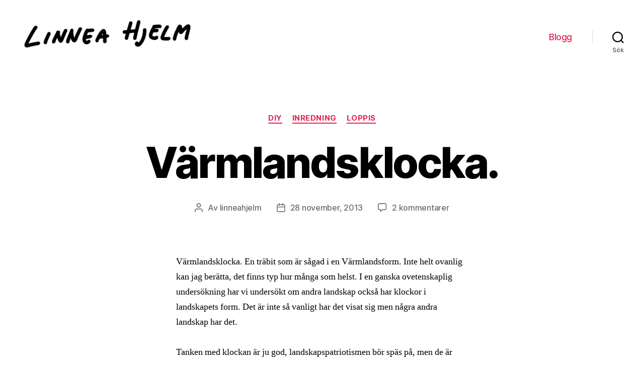

--- FILE ---
content_type: text/html; charset=UTF-8
request_url: https://www.linneahjelm.com/varmlandsklocka/
body_size: 14552
content:
<!DOCTYPE html>

<html class="no-js" lang="sv-SE">

	<head>

		<meta charset="UTF-8">
		<meta name="viewport" content="width=device-width, initial-scale=1.0" >

		<link rel="profile" href="https://gmpg.org/xfn/11">

		<title>Värmlandsklocka. &#8211; linneahjelm.com</title>
<meta name='robots' content='max-image-preview:large' />
	<style>img:is([sizes="auto" i], [sizes^="auto," i]) { contain-intrinsic-size: 3000px 1500px }</style>
	<link rel="alternate" type="application/rss+xml" title="linneahjelm.com &raquo; Webbflöde" href="https://www.linneahjelm.com/feed/" />
<link rel="alternate" type="application/rss+xml" title="linneahjelm.com &raquo; Kommentarsflöde" href="https://www.linneahjelm.com/comments/feed/" />
<link rel="alternate" type="application/rss+xml" title="linneahjelm.com &raquo; Kommentarsflöde för Värmlandsklocka." href="https://www.linneahjelm.com/varmlandsklocka/feed/" />
<script>
window._wpemojiSettings = {"baseUrl":"https:\/\/s.w.org\/images\/core\/emoji\/16.0.1\/72x72\/","ext":".png","svgUrl":"https:\/\/s.w.org\/images\/core\/emoji\/16.0.1\/svg\/","svgExt":".svg","source":{"concatemoji":"https:\/\/www.linneahjelm.com\/wp-includes\/js\/wp-emoji-release.min.js?ver=ad060eb4b8fa323316f6f7baa6d86793"}};
/*! This file is auto-generated */
!function(s,n){var o,i,e;function c(e){try{var t={supportTests:e,timestamp:(new Date).valueOf()};sessionStorage.setItem(o,JSON.stringify(t))}catch(e){}}function p(e,t,n){e.clearRect(0,0,e.canvas.width,e.canvas.height),e.fillText(t,0,0);var t=new Uint32Array(e.getImageData(0,0,e.canvas.width,e.canvas.height).data),a=(e.clearRect(0,0,e.canvas.width,e.canvas.height),e.fillText(n,0,0),new Uint32Array(e.getImageData(0,0,e.canvas.width,e.canvas.height).data));return t.every(function(e,t){return e===a[t]})}function u(e,t){e.clearRect(0,0,e.canvas.width,e.canvas.height),e.fillText(t,0,0);for(var n=e.getImageData(16,16,1,1),a=0;a<n.data.length;a++)if(0!==n.data[a])return!1;return!0}function f(e,t,n,a){switch(t){case"flag":return n(e,"\ud83c\udff3\ufe0f\u200d\u26a7\ufe0f","\ud83c\udff3\ufe0f\u200b\u26a7\ufe0f")?!1:!n(e,"\ud83c\udde8\ud83c\uddf6","\ud83c\udde8\u200b\ud83c\uddf6")&&!n(e,"\ud83c\udff4\udb40\udc67\udb40\udc62\udb40\udc65\udb40\udc6e\udb40\udc67\udb40\udc7f","\ud83c\udff4\u200b\udb40\udc67\u200b\udb40\udc62\u200b\udb40\udc65\u200b\udb40\udc6e\u200b\udb40\udc67\u200b\udb40\udc7f");case"emoji":return!a(e,"\ud83e\udedf")}return!1}function g(e,t,n,a){var r="undefined"!=typeof WorkerGlobalScope&&self instanceof WorkerGlobalScope?new OffscreenCanvas(300,150):s.createElement("canvas"),o=r.getContext("2d",{willReadFrequently:!0}),i=(o.textBaseline="top",o.font="600 32px Arial",{});return e.forEach(function(e){i[e]=t(o,e,n,a)}),i}function t(e){var t=s.createElement("script");t.src=e,t.defer=!0,s.head.appendChild(t)}"undefined"!=typeof Promise&&(o="wpEmojiSettingsSupports",i=["flag","emoji"],n.supports={everything:!0,everythingExceptFlag:!0},e=new Promise(function(e){s.addEventListener("DOMContentLoaded",e,{once:!0})}),new Promise(function(t){var n=function(){try{var e=JSON.parse(sessionStorage.getItem(o));if("object"==typeof e&&"number"==typeof e.timestamp&&(new Date).valueOf()<e.timestamp+604800&&"object"==typeof e.supportTests)return e.supportTests}catch(e){}return null}();if(!n){if("undefined"!=typeof Worker&&"undefined"!=typeof OffscreenCanvas&&"undefined"!=typeof URL&&URL.createObjectURL&&"undefined"!=typeof Blob)try{var e="postMessage("+g.toString()+"("+[JSON.stringify(i),f.toString(),p.toString(),u.toString()].join(",")+"));",a=new Blob([e],{type:"text/javascript"}),r=new Worker(URL.createObjectURL(a),{name:"wpTestEmojiSupports"});return void(r.onmessage=function(e){c(n=e.data),r.terminate(),t(n)})}catch(e){}c(n=g(i,f,p,u))}t(n)}).then(function(e){for(var t in e)n.supports[t]=e[t],n.supports.everything=n.supports.everything&&n.supports[t],"flag"!==t&&(n.supports.everythingExceptFlag=n.supports.everythingExceptFlag&&n.supports[t]);n.supports.everythingExceptFlag=n.supports.everythingExceptFlag&&!n.supports.flag,n.DOMReady=!1,n.readyCallback=function(){n.DOMReady=!0}}).then(function(){return e}).then(function(){var e;n.supports.everything||(n.readyCallback(),(e=n.source||{}).concatemoji?t(e.concatemoji):e.wpemoji&&e.twemoji&&(t(e.twemoji),t(e.wpemoji)))}))}((window,document),window._wpemojiSettings);
</script>
<link rel='stylesheet' id='sbi_styles-css' href='https://usercontent.one/wp/www.linneahjelm.com/wp-content/plugins/instagram-feed/css/sbi-styles.min.css?ver=6.9.1' media='all' />
<style id='wp-emoji-styles-inline-css'>

	img.wp-smiley, img.emoji {
		display: inline !important;
		border: none !important;
		box-shadow: none !important;
		height: 1em !important;
		width: 1em !important;
		margin: 0 0.07em !important;
		vertical-align: -0.1em !important;
		background: none !important;
		padding: 0 !important;
	}
</style>
<link rel='stylesheet' id='wp-block-library-css' href='https://www.linneahjelm.com/wp-includes/css/dist/block-library/style.min.css?ver=ad060eb4b8fa323316f6f7baa6d86793' media='all' />
<style id='classic-theme-styles-inline-css'>
/*! This file is auto-generated */
.wp-block-button__link{color:#fff;background-color:#32373c;border-radius:9999px;box-shadow:none;text-decoration:none;padding:calc(.667em + 2px) calc(1.333em + 2px);font-size:1.125em}.wp-block-file__button{background:#32373c;color:#fff;text-decoration:none}
</style>
<link rel='stylesheet' id='visual-portfolio-block-filter-by-category-css' href='https://usercontent.one/wp/www.linneahjelm.com/wp-content/plugins/visual-portfolio/build/gutenberg/blocks/filter-by-category/style.css?ver=1754221526' media='all' />
<link rel='stylesheet' id='visual-portfolio-block-pagination-css' href='https://usercontent.one/wp/www.linneahjelm.com/wp-content/plugins/visual-portfolio/build/gutenberg/blocks/pagination/style.css?ver=1754221526' media='all' />
<link rel='stylesheet' id='visual-portfolio-block-sort-css' href='https://usercontent.one/wp/www.linneahjelm.com/wp-content/plugins/visual-portfolio/build/gutenberg/blocks/sort/style.css?ver=1754221526' media='all' />
<style id='global-styles-inline-css'>
:root{--wp--preset--aspect-ratio--square: 1;--wp--preset--aspect-ratio--4-3: 4/3;--wp--preset--aspect-ratio--3-4: 3/4;--wp--preset--aspect-ratio--3-2: 3/2;--wp--preset--aspect-ratio--2-3: 2/3;--wp--preset--aspect-ratio--16-9: 16/9;--wp--preset--aspect-ratio--9-16: 9/16;--wp--preset--color--black: #000000;--wp--preset--color--cyan-bluish-gray: #abb8c3;--wp--preset--color--white: #ffffff;--wp--preset--color--pale-pink: #f78da7;--wp--preset--color--vivid-red: #cf2e2e;--wp--preset--color--luminous-vivid-orange: #ff6900;--wp--preset--color--luminous-vivid-amber: #fcb900;--wp--preset--color--light-green-cyan: #7bdcb5;--wp--preset--color--vivid-green-cyan: #00d084;--wp--preset--color--pale-cyan-blue: #8ed1fc;--wp--preset--color--vivid-cyan-blue: #0693e3;--wp--preset--color--vivid-purple: #9b51e0;--wp--preset--color--accent: #e22658;--wp--preset--color--primary: #000000;--wp--preset--color--secondary: #6d6d6d;--wp--preset--color--subtle-background: #dbdbdb;--wp--preset--color--background: #ffffff;--wp--preset--gradient--vivid-cyan-blue-to-vivid-purple: linear-gradient(135deg,rgba(6,147,227,1) 0%,rgb(155,81,224) 100%);--wp--preset--gradient--light-green-cyan-to-vivid-green-cyan: linear-gradient(135deg,rgb(122,220,180) 0%,rgb(0,208,130) 100%);--wp--preset--gradient--luminous-vivid-amber-to-luminous-vivid-orange: linear-gradient(135deg,rgba(252,185,0,1) 0%,rgba(255,105,0,1) 100%);--wp--preset--gradient--luminous-vivid-orange-to-vivid-red: linear-gradient(135deg,rgba(255,105,0,1) 0%,rgb(207,46,46) 100%);--wp--preset--gradient--very-light-gray-to-cyan-bluish-gray: linear-gradient(135deg,rgb(238,238,238) 0%,rgb(169,184,195) 100%);--wp--preset--gradient--cool-to-warm-spectrum: linear-gradient(135deg,rgb(74,234,220) 0%,rgb(151,120,209) 20%,rgb(207,42,186) 40%,rgb(238,44,130) 60%,rgb(251,105,98) 80%,rgb(254,248,76) 100%);--wp--preset--gradient--blush-light-purple: linear-gradient(135deg,rgb(255,206,236) 0%,rgb(152,150,240) 100%);--wp--preset--gradient--blush-bordeaux: linear-gradient(135deg,rgb(254,205,165) 0%,rgb(254,45,45) 50%,rgb(107,0,62) 100%);--wp--preset--gradient--luminous-dusk: linear-gradient(135deg,rgb(255,203,112) 0%,rgb(199,81,192) 50%,rgb(65,88,208) 100%);--wp--preset--gradient--pale-ocean: linear-gradient(135deg,rgb(255,245,203) 0%,rgb(182,227,212) 50%,rgb(51,167,181) 100%);--wp--preset--gradient--electric-grass: linear-gradient(135deg,rgb(202,248,128) 0%,rgb(113,206,126) 100%);--wp--preset--gradient--midnight: linear-gradient(135deg,rgb(2,3,129) 0%,rgb(40,116,252) 100%);--wp--preset--font-size--small: 18px;--wp--preset--font-size--medium: 20px;--wp--preset--font-size--large: 26.25px;--wp--preset--font-size--x-large: 42px;--wp--preset--font-size--normal: 21px;--wp--preset--font-size--larger: 32px;--wp--preset--spacing--20: 0.44rem;--wp--preset--spacing--30: 0.67rem;--wp--preset--spacing--40: 1rem;--wp--preset--spacing--50: 1.5rem;--wp--preset--spacing--60: 2.25rem;--wp--preset--spacing--70: 3.38rem;--wp--preset--spacing--80: 5.06rem;--wp--preset--shadow--natural: 6px 6px 9px rgba(0, 0, 0, 0.2);--wp--preset--shadow--deep: 12px 12px 50px rgba(0, 0, 0, 0.4);--wp--preset--shadow--sharp: 6px 6px 0px rgba(0, 0, 0, 0.2);--wp--preset--shadow--outlined: 6px 6px 0px -3px rgba(255, 255, 255, 1), 6px 6px rgba(0, 0, 0, 1);--wp--preset--shadow--crisp: 6px 6px 0px rgba(0, 0, 0, 1);}:where(.is-layout-flex){gap: 0.5em;}:where(.is-layout-grid){gap: 0.5em;}body .is-layout-flex{display: flex;}.is-layout-flex{flex-wrap: wrap;align-items: center;}.is-layout-flex > :is(*, div){margin: 0;}body .is-layout-grid{display: grid;}.is-layout-grid > :is(*, div){margin: 0;}:where(.wp-block-columns.is-layout-flex){gap: 2em;}:where(.wp-block-columns.is-layout-grid){gap: 2em;}:where(.wp-block-post-template.is-layout-flex){gap: 1.25em;}:where(.wp-block-post-template.is-layout-grid){gap: 1.25em;}.has-black-color{color: var(--wp--preset--color--black) !important;}.has-cyan-bluish-gray-color{color: var(--wp--preset--color--cyan-bluish-gray) !important;}.has-white-color{color: var(--wp--preset--color--white) !important;}.has-pale-pink-color{color: var(--wp--preset--color--pale-pink) !important;}.has-vivid-red-color{color: var(--wp--preset--color--vivid-red) !important;}.has-luminous-vivid-orange-color{color: var(--wp--preset--color--luminous-vivid-orange) !important;}.has-luminous-vivid-amber-color{color: var(--wp--preset--color--luminous-vivid-amber) !important;}.has-light-green-cyan-color{color: var(--wp--preset--color--light-green-cyan) !important;}.has-vivid-green-cyan-color{color: var(--wp--preset--color--vivid-green-cyan) !important;}.has-pale-cyan-blue-color{color: var(--wp--preset--color--pale-cyan-blue) !important;}.has-vivid-cyan-blue-color{color: var(--wp--preset--color--vivid-cyan-blue) !important;}.has-vivid-purple-color{color: var(--wp--preset--color--vivid-purple) !important;}.has-black-background-color{background-color: var(--wp--preset--color--black) !important;}.has-cyan-bluish-gray-background-color{background-color: var(--wp--preset--color--cyan-bluish-gray) !important;}.has-white-background-color{background-color: var(--wp--preset--color--white) !important;}.has-pale-pink-background-color{background-color: var(--wp--preset--color--pale-pink) !important;}.has-vivid-red-background-color{background-color: var(--wp--preset--color--vivid-red) !important;}.has-luminous-vivid-orange-background-color{background-color: var(--wp--preset--color--luminous-vivid-orange) !important;}.has-luminous-vivid-amber-background-color{background-color: var(--wp--preset--color--luminous-vivid-amber) !important;}.has-light-green-cyan-background-color{background-color: var(--wp--preset--color--light-green-cyan) !important;}.has-vivid-green-cyan-background-color{background-color: var(--wp--preset--color--vivid-green-cyan) !important;}.has-pale-cyan-blue-background-color{background-color: var(--wp--preset--color--pale-cyan-blue) !important;}.has-vivid-cyan-blue-background-color{background-color: var(--wp--preset--color--vivid-cyan-blue) !important;}.has-vivid-purple-background-color{background-color: var(--wp--preset--color--vivid-purple) !important;}.has-black-border-color{border-color: var(--wp--preset--color--black) !important;}.has-cyan-bluish-gray-border-color{border-color: var(--wp--preset--color--cyan-bluish-gray) !important;}.has-white-border-color{border-color: var(--wp--preset--color--white) !important;}.has-pale-pink-border-color{border-color: var(--wp--preset--color--pale-pink) !important;}.has-vivid-red-border-color{border-color: var(--wp--preset--color--vivid-red) !important;}.has-luminous-vivid-orange-border-color{border-color: var(--wp--preset--color--luminous-vivid-orange) !important;}.has-luminous-vivid-amber-border-color{border-color: var(--wp--preset--color--luminous-vivid-amber) !important;}.has-light-green-cyan-border-color{border-color: var(--wp--preset--color--light-green-cyan) !important;}.has-vivid-green-cyan-border-color{border-color: var(--wp--preset--color--vivid-green-cyan) !important;}.has-pale-cyan-blue-border-color{border-color: var(--wp--preset--color--pale-cyan-blue) !important;}.has-vivid-cyan-blue-border-color{border-color: var(--wp--preset--color--vivid-cyan-blue) !important;}.has-vivid-purple-border-color{border-color: var(--wp--preset--color--vivid-purple) !important;}.has-vivid-cyan-blue-to-vivid-purple-gradient-background{background: var(--wp--preset--gradient--vivid-cyan-blue-to-vivid-purple) !important;}.has-light-green-cyan-to-vivid-green-cyan-gradient-background{background: var(--wp--preset--gradient--light-green-cyan-to-vivid-green-cyan) !important;}.has-luminous-vivid-amber-to-luminous-vivid-orange-gradient-background{background: var(--wp--preset--gradient--luminous-vivid-amber-to-luminous-vivid-orange) !important;}.has-luminous-vivid-orange-to-vivid-red-gradient-background{background: var(--wp--preset--gradient--luminous-vivid-orange-to-vivid-red) !important;}.has-very-light-gray-to-cyan-bluish-gray-gradient-background{background: var(--wp--preset--gradient--very-light-gray-to-cyan-bluish-gray) !important;}.has-cool-to-warm-spectrum-gradient-background{background: var(--wp--preset--gradient--cool-to-warm-spectrum) !important;}.has-blush-light-purple-gradient-background{background: var(--wp--preset--gradient--blush-light-purple) !important;}.has-blush-bordeaux-gradient-background{background: var(--wp--preset--gradient--blush-bordeaux) !important;}.has-luminous-dusk-gradient-background{background: var(--wp--preset--gradient--luminous-dusk) !important;}.has-pale-ocean-gradient-background{background: var(--wp--preset--gradient--pale-ocean) !important;}.has-electric-grass-gradient-background{background: var(--wp--preset--gradient--electric-grass) !important;}.has-midnight-gradient-background{background: var(--wp--preset--gradient--midnight) !important;}.has-small-font-size{font-size: var(--wp--preset--font-size--small) !important;}.has-medium-font-size{font-size: var(--wp--preset--font-size--medium) !important;}.has-large-font-size{font-size: var(--wp--preset--font-size--large) !important;}.has-x-large-font-size{font-size: var(--wp--preset--font-size--x-large) !important;}
:where(.wp-block-post-template.is-layout-flex){gap: 1.25em;}:where(.wp-block-post-template.is-layout-grid){gap: 1.25em;}
:where(.wp-block-columns.is-layout-flex){gap: 2em;}:where(.wp-block-columns.is-layout-grid){gap: 2em;}
:root :where(.wp-block-pullquote){font-size: 1.5em;line-height: 1.6;}
:where(.wp-block-visual-portfolio-loop.is-layout-flex){gap: 1.25em;}:where(.wp-block-visual-portfolio-loop.is-layout-grid){gap: 1.25em;}
</style>
<link rel='stylesheet' id='vpf-twentytwenty-css' href='https://usercontent.one/wp/www.linneahjelm.com/wp-content/plugins/visual-portfolio/build/assets/css/theme-twentytwenty.css?ver=1754221526' media='all' />
<link rel='stylesheet' id='twentytwenty-style-css' href='https://usercontent.one/wp/www.linneahjelm.com/wp-content/themes/twentytwenty/style.css?ver=1.6' media='all' />
<style id='twentytwenty-style-inline-css'>
.color-accent,.color-accent-hover:hover,.color-accent-hover:focus,:root .has-accent-color,.has-drop-cap:not(:focus):first-letter,.wp-block-button.is-style-outline,a { color: #e22658; }blockquote,.border-color-accent,.border-color-accent-hover:hover,.border-color-accent-hover:focus { border-color: #e22658; }button,.button,.faux-button,.wp-block-button__link,.wp-block-file .wp-block-file__button,input[type="button"],input[type="reset"],input[type="submit"],.bg-accent,.bg-accent-hover:hover,.bg-accent-hover:focus,:root .has-accent-background-color,.comment-reply-link { background-color: #e22658; }.fill-children-accent,.fill-children-accent * { fill: #e22658; }:root .has-background-color,button,.button,.faux-button,.wp-block-button__link,.wp-block-file__button,input[type="button"],input[type="reset"],input[type="submit"],.wp-block-button,.comment-reply-link,.has-background.has-primary-background-color:not(.has-text-color),.has-background.has-primary-background-color *:not(.has-text-color),.has-background.has-accent-background-color:not(.has-text-color),.has-background.has-accent-background-color *:not(.has-text-color) { color: #ffffff; }:root .has-background-background-color { background-color: #ffffff; }body,.entry-title a,:root .has-primary-color { color: #000000; }:root .has-primary-background-color { background-color: #000000; }cite,figcaption,.wp-caption-text,.post-meta,.entry-content .wp-block-archives li,.entry-content .wp-block-categories li,.entry-content .wp-block-latest-posts li,.wp-block-latest-comments__comment-date,.wp-block-latest-posts__post-date,.wp-block-embed figcaption,.wp-block-image figcaption,.wp-block-pullquote cite,.comment-metadata,.comment-respond .comment-notes,.comment-respond .logged-in-as,.pagination .dots,.entry-content hr:not(.has-background),hr.styled-separator,:root .has-secondary-color { color: #6d6d6d; }:root .has-secondary-background-color { background-color: #6d6d6d; }pre,fieldset,input,textarea,table,table *,hr { border-color: #dbdbdb; }caption,code,code,kbd,samp,.wp-block-table.is-style-stripes tbody tr:nth-child(odd),:root .has-subtle-background-background-color { background-color: #dbdbdb; }.wp-block-table.is-style-stripes { border-bottom-color: #dbdbdb; }.wp-block-latest-posts.is-grid li { border-top-color: #dbdbdb; }:root .has-subtle-background-color { color: #dbdbdb; }body:not(.overlay-header) .primary-menu > li > a,body:not(.overlay-header) .primary-menu > li > .icon,.modal-menu a,.footer-menu a, .footer-widgets a,#site-footer .wp-block-button.is-style-outline,.wp-block-pullquote:before,.singular:not(.overlay-header) .entry-header a,.archive-header a,.header-footer-group .color-accent,.header-footer-group .color-accent-hover:hover { color: #e22658; }.social-icons a,#site-footer button:not(.toggle),#site-footer .button,#site-footer .faux-button,#site-footer .wp-block-button__link,#site-footer .wp-block-file__button,#site-footer input[type="button"],#site-footer input[type="reset"],#site-footer input[type="submit"] { background-color: #e22658; }.social-icons a,body:not(.overlay-header) .primary-menu ul,.header-footer-group button,.header-footer-group .button,.header-footer-group .faux-button,.header-footer-group .wp-block-button:not(.is-style-outline) .wp-block-button__link,.header-footer-group .wp-block-file__button,.header-footer-group input[type="button"],.header-footer-group input[type="reset"],.header-footer-group input[type="submit"] { color: #ffffff; }#site-header,.footer-nav-widgets-wrapper,#site-footer,.menu-modal,.menu-modal-inner,.search-modal-inner,.archive-header,.singular .entry-header,.singular .featured-media:before,.wp-block-pullquote:before { background-color: #ffffff; }.header-footer-group,body:not(.overlay-header) #site-header .toggle,.menu-modal .toggle { color: #000000; }body:not(.overlay-header) .primary-menu ul { background-color: #000000; }body:not(.overlay-header) .primary-menu > li > ul:after { border-bottom-color: #000000; }body:not(.overlay-header) .primary-menu ul ul:after { border-left-color: #000000; }.site-description,body:not(.overlay-header) .toggle-inner .toggle-text,.widget .post-date,.widget .rss-date,.widget_archive li,.widget_categories li,.widget cite,.widget_pages li,.widget_meta li,.widget_nav_menu li,.powered-by-wordpress,.to-the-top,.singular .entry-header .post-meta,.singular:not(.overlay-header) .entry-header .post-meta a { color: #6d6d6d; }.header-footer-group pre,.header-footer-group fieldset,.header-footer-group input,.header-footer-group textarea,.header-footer-group table,.header-footer-group table *,.footer-nav-widgets-wrapper,#site-footer,.menu-modal nav *,.footer-widgets-outer-wrapper,.footer-top { border-color: #dbdbdb; }.header-footer-group table caption,body:not(.overlay-header) .header-inner .toggle-wrapper::before { background-color: #dbdbdb; }
</style>
<link rel='stylesheet' id='twentytwenty-print-style-css' href='https://usercontent.one/wp/www.linneahjelm.com/wp-content/themes/twentytwenty/print.css?ver=1.6' media='print' />
<script src="https://usercontent.one/wp/www.linneahjelm.com/wp-content/themes/twentytwenty/assets/js/index.js?ver=1.6" id="twentytwenty-js-js" async></script>
<link rel="https://api.w.org/" href="https://www.linneahjelm.com/wp-json/" /><link rel="alternate" title="JSON" type="application/json" href="https://www.linneahjelm.com/wp-json/wp/v2/posts/53" /><link rel="EditURI" type="application/rsd+xml" title="RSD" href="https://www.linneahjelm.com/xmlrpc.php?rsd" />
<link rel="canonical" href="https://www.linneahjelm.com/varmlandsklocka/" />
<link rel="alternate" title="oEmbed (JSON)" type="application/json+oembed" href="https://www.linneahjelm.com/wp-json/oembed/1.0/embed?url=https%3A%2F%2Fwww.linneahjelm.com%2Fvarmlandsklocka%2F" />
<link rel="alternate" title="oEmbed (XML)" type="text/xml+oembed" href="https://www.linneahjelm.com/wp-json/oembed/1.0/embed?url=https%3A%2F%2Fwww.linneahjelm.com%2Fvarmlandsklocka%2F&#038;format=xml" />
<style>[class*=" icon-oc-"],[class^=icon-oc-]{speak:none;font-style:normal;font-weight:400;font-variant:normal;text-transform:none;line-height:1;-webkit-font-smoothing:antialiased;-moz-osx-font-smoothing:grayscale}.icon-oc-one-com-white-32px-fill:before{content:"901"}.icon-oc-one-com:before{content:"900"}#one-com-icon,.toplevel_page_onecom-wp .wp-menu-image{speak:none;display:flex;align-items:center;justify-content:center;text-transform:none;line-height:1;-webkit-font-smoothing:antialiased;-moz-osx-font-smoothing:grayscale}.onecom-wp-admin-bar-item>a,.toplevel_page_onecom-wp>.wp-menu-name{font-size:16px;font-weight:400;line-height:1}.toplevel_page_onecom-wp>.wp-menu-name img{width:69px;height:9px;}.wp-submenu-wrap.wp-submenu>.wp-submenu-head>img{width:88px;height:auto}.onecom-wp-admin-bar-item>a img{height:7px!important}.onecom-wp-admin-bar-item>a img,.toplevel_page_onecom-wp>.wp-menu-name img{opacity:.8}.onecom-wp-admin-bar-item.hover>a img,.toplevel_page_onecom-wp.wp-has-current-submenu>.wp-menu-name img,li.opensub>a.toplevel_page_onecom-wp>.wp-menu-name img{opacity:1}#one-com-icon:before,.onecom-wp-admin-bar-item>a:before,.toplevel_page_onecom-wp>.wp-menu-image:before{content:'';position:static!important;background-color:rgba(240,245,250,.4);border-radius:102px;width:18px;height:18px;padding:0!important}.onecom-wp-admin-bar-item>a:before{width:14px;height:14px}.onecom-wp-admin-bar-item.hover>a:before,.toplevel_page_onecom-wp.opensub>a>.wp-menu-image:before,.toplevel_page_onecom-wp.wp-has-current-submenu>.wp-menu-image:before{background-color:#76b82a}.onecom-wp-admin-bar-item>a{display:inline-flex!important;align-items:center;justify-content:center}#one-com-logo-wrapper{font-size:4em}#one-com-icon{vertical-align:middle}.imagify-welcome{display:none !important;}</style><script type='text/javascript'>
/* <![CDATA[ */
var VPData = {"version":"3.3.16","pro":false,"__":{"couldnt_retrieve_vp":"Couldn't retrieve Visual Portfolio ID.","pswp_close":"Close (Esc)","pswp_share":"Share","pswp_fs":"Toggle fullscreen","pswp_zoom":"Zoom in\/out","pswp_prev":"Previous (arrow left)","pswp_next":"Next (arrow right)","pswp_share_fb":"Share on Facebook","pswp_share_tw":"Tweet","pswp_share_x":"X","pswp_share_pin":"Pin it","pswp_download":"Download","fancybox_close":"Close","fancybox_next":"Next","fancybox_prev":"Previous","fancybox_error":"The requested content cannot be loaded. <br \/> Please try again later.","fancybox_play_start":"Start slideshow","fancybox_play_stop":"Pause slideshow","fancybox_full_screen":"Full screen","fancybox_thumbs":"Thumbnails","fancybox_download":"Download","fancybox_share":"Share","fancybox_zoom":"Zoom"},"settingsPopupGallery":{"enable_on_wordpress_images":false,"vendor":"fancybox","deep_linking":false,"deep_linking_url_to_share_images":false,"show_arrows":true,"show_counter":true,"show_zoom_button":true,"show_fullscreen_button":true,"show_share_button":true,"show_close_button":true,"show_thumbs":true,"show_download_button":false,"show_slideshow":false,"click_to_zoom":true,"restore_focus":true},"screenSizes":[320,576,768,992,1200]};
/* ]]> */
</script>
		<noscript>
			<style type="text/css">
				.vp-portfolio__preloader-wrap{display:none}.vp-portfolio__filter-wrap,.vp-portfolio__items-wrap,.vp-portfolio__pagination-wrap,.vp-portfolio__sort-wrap{opacity:1;visibility:visible}.vp-portfolio__item .vp-portfolio__item-img noscript+img,.vp-portfolio__thumbnails-wrap{display:none}
			</style>
		</noscript>
			<script>document.documentElement.className = document.documentElement.className.replace( 'no-js', 'js' );</script>
	<style id="custom-background-css">
body.custom-background { background-color: #ffffff; }
</style>
			<style type="text/css">
			/* If html does not have either class, do not show lazy loaded images. */
			html:not(.vp-lazyload-enabled):not(.js) .vp-lazyload {
				display: none;
			}
		</style>
		<script>
			document.documentElement.classList.add(
				'vp-lazyload-enabled'
			);
		</script>
		<link rel="icon" href="https://usercontent.one/wp/www.linneahjelm.com/wp-content/uploads/2021/01/cropped-Untitled_Artwork-93-32x32.png" sizes="32x32" />
<link rel="icon" href="https://usercontent.one/wp/www.linneahjelm.com/wp-content/uploads/2021/01/cropped-Untitled_Artwork-93-192x192.png" sizes="192x192" />
<link rel="apple-touch-icon" href="https://usercontent.one/wp/www.linneahjelm.com/wp-content/uploads/2021/01/cropped-Untitled_Artwork-93-180x180.png" />
<meta name="msapplication-TileImage" content="https://usercontent.one/wp/www.linneahjelm.com/wp-content/uploads/2021/01/cropped-Untitled_Artwork-93-270x270.png" />

	</head>

	<body data-rsssl=1 class="wp-singular post-template-default single single-post postid-53 single-format-standard custom-background wp-custom-logo wp-embed-responsive wp-theme-twentytwenty singular enable-search-modal missing-post-thumbnail has-single-pagination showing-comments show-avatars footer-top-visible reduced-spacing">

		<a class="skip-link screen-reader-text" href="#site-content">Hoppa till innehåll</a>
		<header id="site-header" class="header-footer-group" role="banner">

			<div class="header-inner section-inner">

				<div class="header-titles-wrapper">

					
						<button class="toggle search-toggle mobile-search-toggle" data-toggle-target=".search-modal" data-toggle-body-class="showing-search-modal" data-set-focus=".search-modal .search-field" aria-expanded="false">
							<span class="toggle-inner">
								<span class="toggle-icon">
									<svg class="svg-icon" aria-hidden="true" role="img" focusable="false" xmlns="http://www.w3.org/2000/svg" width="23" height="23" viewBox="0 0 23 23"><path d="M38.710696,48.0601792 L43,52.3494831 L41.3494831,54 L37.0601792,49.710696 C35.2632422,51.1481185 32.9839107,52.0076499 30.5038249,52.0076499 C24.7027226,52.0076499 20,47.3049272 20,41.5038249 C20,35.7027226 24.7027226,31 30.5038249,31 C36.3049272,31 41.0076499,35.7027226 41.0076499,41.5038249 C41.0076499,43.9839107 40.1481185,46.2632422 38.710696,48.0601792 Z M36.3875844,47.1716785 C37.8030221,45.7026647 38.6734666,43.7048964 38.6734666,41.5038249 C38.6734666,36.9918565 35.0157934,33.3341833 30.5038249,33.3341833 C25.9918565,33.3341833 22.3341833,36.9918565 22.3341833,41.5038249 C22.3341833,46.0157934 25.9918565,49.6734666 30.5038249,49.6734666 C32.7048964,49.6734666 34.7026647,48.8030221 36.1716785,47.3875844 C36.2023931,47.347638 36.2360451,47.3092237 36.2726343,47.2726343 C36.3092237,47.2360451 36.347638,47.2023931 36.3875844,47.1716785 Z" transform="translate(-20 -31)" /></svg>								</span>
								<span class="toggle-text">Sök</span>
							</span>
						</button><!-- .search-toggle -->

					
					<div class="header-titles">

						<div class="site-logo faux-heading"><a href="https://www.linneahjelm.com/" class="custom-logo-link" rel="home"><img width="831" height="213" style="height: 213px;" src="https://usercontent.one/wp/www.linneahjelm.com/wp-content/uploads/2021/01/cropped-Untitled_Artwork-92.png" class="custom-logo" alt="linneahjelm.com" decoding="async" fetchpriority="high" srcset="https://usercontent.one/wp/www.linneahjelm.com/wp-content/uploads/2021/01/cropped-Untitled_Artwork-92.png 1662w, https://usercontent.one/wp/www.linneahjelm.com/wp-content/uploads/2021/01/cropped-Untitled_Artwork-92-300x77.png 300w, https://usercontent.one/wp/www.linneahjelm.com/wp-content/uploads/2021/01/cropped-Untitled_Artwork-92-1024x262.png 1024w, https://usercontent.one/wp/www.linneahjelm.com/wp-content/uploads/2021/01/cropped-Untitled_Artwork-92-768x197.png 768w, https://usercontent.one/wp/www.linneahjelm.com/wp-content/uploads/2021/01/cropped-Untitled_Artwork-92-1536x394.png 1536w, https://usercontent.one/wp/www.linneahjelm.com/wp-content/uploads/2021/01/cropped-Untitled_Artwork-92-1200x308.png 1200w" sizes="(max-width: 1662px) 100vw, 1662px" /></a><span class="screen-reader-text">linneahjelm.com</span></div>
					</div><!-- .header-titles -->

					<button class="toggle nav-toggle mobile-nav-toggle" data-toggle-target=".menu-modal"  data-toggle-body-class="showing-menu-modal" aria-expanded="false" data-set-focus=".close-nav-toggle">
						<span class="toggle-inner">
							<span class="toggle-icon">
								<svg class="svg-icon" aria-hidden="true" role="img" focusable="false" xmlns="http://www.w3.org/2000/svg" width="26" height="7" viewBox="0 0 26 7"><path fill-rule="evenodd" d="M332.5,45 C330.567003,45 329,43.4329966 329,41.5 C329,39.5670034 330.567003,38 332.5,38 C334.432997,38 336,39.5670034 336,41.5 C336,43.4329966 334.432997,45 332.5,45 Z M342,45 C340.067003,45 338.5,43.4329966 338.5,41.5 C338.5,39.5670034 340.067003,38 342,38 C343.932997,38 345.5,39.5670034 345.5,41.5 C345.5,43.4329966 343.932997,45 342,45 Z M351.5,45 C349.567003,45 348,43.4329966 348,41.5 C348,39.5670034 349.567003,38 351.5,38 C353.432997,38 355,39.5670034 355,41.5 C355,43.4329966 353.432997,45 351.5,45 Z" transform="translate(-329 -38)" /></svg>							</span>
							<span class="toggle-text">Meny</span>
						</span>
					</button><!-- .nav-toggle -->

				</div><!-- .header-titles-wrapper -->

				<div class="header-navigation-wrapper">

					
							<nav class="primary-menu-wrapper" aria-label="Horisontell" role="navigation">

								<ul class="primary-menu reset-list-style">

								<li id="menu-item-2379" class="menu-item menu-item-type-post_type menu-item-object-page current_page_parent menu-item-2379"><a href="https://www.linneahjelm.com/blog/">Blogg</a></li>

								</ul>

							</nav><!-- .primary-menu-wrapper -->

						
						<div class="header-toggles hide-no-js">

						
							<div class="toggle-wrapper search-toggle-wrapper">

								<button class="toggle search-toggle desktop-search-toggle" data-toggle-target=".search-modal" data-toggle-body-class="showing-search-modal" data-set-focus=".search-modal .search-field" aria-expanded="false">
									<span class="toggle-inner">
										<svg class="svg-icon" aria-hidden="true" role="img" focusable="false" xmlns="http://www.w3.org/2000/svg" width="23" height="23" viewBox="0 0 23 23"><path d="M38.710696,48.0601792 L43,52.3494831 L41.3494831,54 L37.0601792,49.710696 C35.2632422,51.1481185 32.9839107,52.0076499 30.5038249,52.0076499 C24.7027226,52.0076499 20,47.3049272 20,41.5038249 C20,35.7027226 24.7027226,31 30.5038249,31 C36.3049272,31 41.0076499,35.7027226 41.0076499,41.5038249 C41.0076499,43.9839107 40.1481185,46.2632422 38.710696,48.0601792 Z M36.3875844,47.1716785 C37.8030221,45.7026647 38.6734666,43.7048964 38.6734666,41.5038249 C38.6734666,36.9918565 35.0157934,33.3341833 30.5038249,33.3341833 C25.9918565,33.3341833 22.3341833,36.9918565 22.3341833,41.5038249 C22.3341833,46.0157934 25.9918565,49.6734666 30.5038249,49.6734666 C32.7048964,49.6734666 34.7026647,48.8030221 36.1716785,47.3875844 C36.2023931,47.347638 36.2360451,47.3092237 36.2726343,47.2726343 C36.3092237,47.2360451 36.347638,47.2023931 36.3875844,47.1716785 Z" transform="translate(-20 -31)" /></svg>										<span class="toggle-text">Sök</span>
									</span>
								</button><!-- .search-toggle -->

							</div>

							
						</div><!-- .header-toggles -->
						
				</div><!-- .header-navigation-wrapper -->

			</div><!-- .header-inner -->

			<div class="search-modal cover-modal header-footer-group" data-modal-target-string=".search-modal">

	<div class="search-modal-inner modal-inner">

		<div class="section-inner">

			<form role="search" aria-label="Sök efter:" method="get" class="search-form" action="https://www.linneahjelm.com/">
	<label for="search-form-1">
		<span class="screen-reader-text">Sök efter:</span>
		<input type="search" id="search-form-1" class="search-field" placeholder="Sök &hellip;" value="" name="s" />
	</label>
	<input type="submit" class="search-submit" value="Sök" />
</form>

			<button class="toggle search-untoggle close-search-toggle fill-children-current-color" data-toggle-target=".search-modal" data-toggle-body-class="showing-search-modal" data-set-focus=".search-modal .search-field" aria-expanded="false">
				<span class="screen-reader-text">Stäng sökningen</span>
				<svg class="svg-icon" aria-hidden="true" role="img" focusable="false" xmlns="http://www.w3.org/2000/svg" width="16" height="16" viewBox="0 0 16 16"><polygon fill="" fill-rule="evenodd" points="6.852 7.649 .399 1.195 1.445 .149 7.899 6.602 14.352 .149 15.399 1.195 8.945 7.649 15.399 14.102 14.352 15.149 7.899 8.695 1.445 15.149 .399 14.102" /></svg>			</button><!-- .search-toggle -->

		</div><!-- .section-inner -->

	</div><!-- .search-modal-inner -->

</div><!-- .menu-modal -->

		</header><!-- #site-header -->

		
<div class="menu-modal cover-modal header-footer-group" data-modal-target-string=".menu-modal">

	<div class="menu-modal-inner modal-inner">

		<div class="menu-wrapper section-inner">

			<div class="menu-top">

				<button class="toggle close-nav-toggle fill-children-current-color" data-toggle-target=".menu-modal" data-toggle-body-class="showing-menu-modal" aria-expanded="false" data-set-focus=".menu-modal">
					<span class="toggle-text">Stäng menyn</span>
					<svg class="svg-icon" aria-hidden="true" role="img" focusable="false" xmlns="http://www.w3.org/2000/svg" width="16" height="16" viewBox="0 0 16 16"><polygon fill="" fill-rule="evenodd" points="6.852 7.649 .399 1.195 1.445 .149 7.899 6.602 14.352 .149 15.399 1.195 8.945 7.649 15.399 14.102 14.352 15.149 7.899 8.695 1.445 15.149 .399 14.102" /></svg>				</button><!-- .nav-toggle -->

				
					<nav class="mobile-menu" aria-label="Mobil" role="navigation">

						<ul class="modal-menu reset-list-style">

						<li class="menu-item menu-item-type-post_type menu-item-object-page current_page_parent menu-item-2379"><div class="ancestor-wrapper"><a href="https://www.linneahjelm.com/blog/">Blogg</a></div><!-- .ancestor-wrapper --></li>

						</ul>

					</nav>

					
			</div><!-- .menu-top -->

			<div class="menu-bottom">

				
			</div><!-- .menu-bottom -->

		</div><!-- .menu-wrapper -->

	</div><!-- .menu-modal-inner -->

</div><!-- .menu-modal -->

<main id="site-content" role="main">

	
<article class="post-53 post type-post status-publish format-standard hentry category-diy category-inredning category-loppis" id="post-53">

	
<header class="entry-header has-text-align-center header-footer-group">

	<div class="entry-header-inner section-inner medium">

		
			<div class="entry-categories">
				<span class="screen-reader-text">Kategorier</span>
				<div class="entry-categories-inner">
					<a href="https://www.linneahjelm.com/category/diy/" rel="category tag">DIY</a> <a href="https://www.linneahjelm.com/category/inredning/" rel="category tag">inredning</a> <a href="https://www.linneahjelm.com/category/loppis/" rel="category tag">Loppis</a>				</div><!-- .entry-categories-inner -->
			</div><!-- .entry-categories -->

			<h1 class="entry-title">Värmlandsklocka.</h1>
		<div class="post-meta-wrapper post-meta-single post-meta-single-top">

			<ul class="post-meta">

									<li class="post-author meta-wrapper">
						<span class="meta-icon">
							<span class="screen-reader-text">Inläggsförfattare</span>
							<svg class="svg-icon" aria-hidden="true" role="img" focusable="false" xmlns="http://www.w3.org/2000/svg" width="18" height="20" viewBox="0 0 18 20"><path fill="" d="M18,19 C18,19.5522847 17.5522847,20 17,20 C16.4477153,20 16,19.5522847 16,19 L16,17 C16,15.3431458 14.6568542,14 13,14 L5,14 C3.34314575,14 2,15.3431458 2,17 L2,19 C2,19.5522847 1.55228475,20 1,20 C0.44771525,20 0,19.5522847 0,19 L0,17 C0,14.2385763 2.23857625,12 5,12 L13,12 C15.7614237,12 18,14.2385763 18,17 L18,19 Z M9,10 C6.23857625,10 4,7.76142375 4,5 C4,2.23857625 6.23857625,0 9,0 C11.7614237,0 14,2.23857625 14,5 C14,7.76142375 11.7614237,10 9,10 Z M9,8 C10.6568542,8 12,6.65685425 12,5 C12,3.34314575 10.6568542,2 9,2 C7.34314575,2 6,3.34314575 6,5 C6,6.65685425 7.34314575,8 9,8 Z" /></svg>						</span>
						<span class="meta-text">
							Av <a href="https://www.linneahjelm.com/author/linneahjelm/">linneahjelm</a>						</span>
					</li>
										<li class="post-date meta-wrapper">
						<span class="meta-icon">
							<span class="screen-reader-text">Inläggsdatum</span>
							<svg class="svg-icon" aria-hidden="true" role="img" focusable="false" xmlns="http://www.w3.org/2000/svg" width="18" height="19" viewBox="0 0 18 19"><path fill="" d="M4.60069444,4.09375 L3.25,4.09375 C2.47334957,4.09375 1.84375,4.72334957 1.84375,5.5 L1.84375,7.26736111 L16.15625,7.26736111 L16.15625,5.5 C16.15625,4.72334957 15.5266504,4.09375 14.75,4.09375 L13.3993056,4.09375 L13.3993056,4.55555556 C13.3993056,5.02154581 13.0215458,5.39930556 12.5555556,5.39930556 C12.0895653,5.39930556 11.7118056,5.02154581 11.7118056,4.55555556 L11.7118056,4.09375 L6.28819444,4.09375 L6.28819444,4.55555556 C6.28819444,5.02154581 5.9104347,5.39930556 5.44444444,5.39930556 C4.97845419,5.39930556 4.60069444,5.02154581 4.60069444,4.55555556 L4.60069444,4.09375 Z M6.28819444,2.40625 L11.7118056,2.40625 L11.7118056,1 C11.7118056,0.534009742 12.0895653,0.15625 12.5555556,0.15625 C13.0215458,0.15625 13.3993056,0.534009742 13.3993056,1 L13.3993056,2.40625 L14.75,2.40625 C16.4586309,2.40625 17.84375,3.79136906 17.84375,5.5 L17.84375,15.875 C17.84375,17.5836309 16.4586309,18.96875 14.75,18.96875 L3.25,18.96875 C1.54136906,18.96875 0.15625,17.5836309 0.15625,15.875 L0.15625,5.5 C0.15625,3.79136906 1.54136906,2.40625 3.25,2.40625 L4.60069444,2.40625 L4.60069444,1 C4.60069444,0.534009742 4.97845419,0.15625 5.44444444,0.15625 C5.9104347,0.15625 6.28819444,0.534009742 6.28819444,1 L6.28819444,2.40625 Z M1.84375,8.95486111 L1.84375,15.875 C1.84375,16.6516504 2.47334957,17.28125 3.25,17.28125 L14.75,17.28125 C15.5266504,17.28125 16.15625,16.6516504 16.15625,15.875 L16.15625,8.95486111 L1.84375,8.95486111 Z" /></svg>						</span>
						<span class="meta-text">
							<a href="https://www.linneahjelm.com/varmlandsklocka/">28 november, 2013</a>
						</span>
					</li>
										<li class="post-comment-link meta-wrapper">
						<span class="meta-icon">
							<svg class="svg-icon" aria-hidden="true" role="img" focusable="false" xmlns="http://www.w3.org/2000/svg" width="19" height="19" viewBox="0 0 19 19"><path d="M9.43016863,13.2235931 C9.58624731,13.094699 9.7823475,13.0241935 9.98476849,13.0241935 L15.0564516,13.0241935 C15.8581553,13.0241935 16.5080645,12.3742843 16.5080645,11.5725806 L16.5080645,3.44354839 C16.5080645,2.64184472 15.8581553,1.99193548 15.0564516,1.99193548 L3.44354839,1.99193548 C2.64184472,1.99193548 1.99193548,2.64184472 1.99193548,3.44354839 L1.99193548,11.5725806 C1.99193548,12.3742843 2.64184472,13.0241935 3.44354839,13.0241935 L5.76612903,13.0241935 C6.24715123,13.0241935 6.63709677,13.4141391 6.63709677,13.8951613 L6.63709677,15.5301903 L9.43016863,13.2235931 Z M3.44354839,14.766129 C1.67980032,14.766129 0.25,13.3363287 0.25,11.5725806 L0.25,3.44354839 C0.25,1.67980032 1.67980032,0.25 3.44354839,0.25 L15.0564516,0.25 C16.8201997,0.25 18.25,1.67980032 18.25,3.44354839 L18.25,11.5725806 C18.25,13.3363287 16.8201997,14.766129 15.0564516,14.766129 L10.2979143,14.766129 L6.32072889,18.0506004 C5.75274472,18.5196577 4.89516129,18.1156602 4.89516129,17.3790323 L4.89516129,14.766129 L3.44354839,14.766129 Z" /></svg>						</span>
						<span class="meta-text">
							<a href="https://www.linneahjelm.com/varmlandsklocka/#comments">2 kommentarer<span class="screen-reader-text"> till Värmlandsklocka.</span></a>						</span>
					</li>
					
			</ul><!-- .post-meta -->

		</div><!-- .post-meta-wrapper -->

		
	</div><!-- .entry-header-inner -->

</header><!-- .entry-header -->

	<div class="post-inner thin ">

		<div class="entry-content">

			<p><span style="font-size: large;">Värmlandsklocka. En träbit som är sågad i en Värmlandsform. Inte helt ovanlig kan jag berätta, det finns typ hur många som helst. I en ganska ovetenskaplig undersökning har vi undersökt om andra landskap också har klockor i landskapets form. Det är inte så vanligt har det visat sig men några andra landskap har det.&nbsp;</span><br /><span style="font-size: large;"><br /></span><span style="font-size: large;">Tanken med klockan är ju god, landskapspatriotismen bör späs på, men de är ofta fula. För att råda bot på detta fixade Oskar till en klocka och det blev så bra att jag bara måste visa den här. Kanske blir någon annan inspirerad att måla om sin furuvärmlandsklocka som hänger där hemma på väggen och ser tråkig ut. Man kan ju hoppas!&nbsp;</span></p>
<div style="clear: both; text-align: center;"><a href="http://1.bp.blogspot.com/-Wcgwnm5SUW4/UpeWF6qcE0I/AAAAAAAAB7w/w09aN24VAiw/s1600/va%CC%88rmlandsklocka1.jpg" style="margin-left: 1em; margin-right: 1em;"><img decoding="async" border="0" height="640" src="https://1.bp.blogspot.com/-Wcgwnm5SUW4/UpeWF6qcE0I/AAAAAAAAB7w/w09aN24VAiw/s640/va%CC%88rmlandsklocka1.jpg" width="426" /></a></div>
<p><span style="font-size: large;">Har man ingen klocka så kan man bege sig till närmaste loppis eller second hand. Plocka bort urverket, visarna och slipa sen klockan med sandpapper.</span></p>
<div style="clear: both; text-align: center;"><a href="http://3.bp.blogspot.com/-6X2e70L8PyE/UpeWF33Fv3I/AAAAAAAAB7o/-p-_44xmmOo/s1600/va%CC%88rmlandsklocka2.jpg" style="margin-left: 1em; margin-right: 1em;"><img decoding="async" border="0" height="426" src="https://3.bp.blogspot.com/-6X2e70L8PyE/UpeWF33Fv3I/AAAAAAAAB7o/-p-_44xmmOo/s640/va%CC%88rmlandsklocka2.jpg" width="640" /></a></div>
<p><span style="font-size: large;">Hitta en rolig färg och måla klockan. Antagligen behövs flera lager.</span></p>
<div style="clear: both; text-align: center;"><a href="http://3.bp.blogspot.com/-wFUKHEYXLSk/UpeWFwRHMUI/AAAAAAAAB7s/3-wq_Yt3YBU/s1600/va%CC%88rmlandsklocka3.jpg" style="margin-left: 1em; margin-right: 1em;"><img decoding="async" border="0" height="426" src="https://3.bp.blogspot.com/-wFUKHEYXLSk/UpeWFwRHMUI/AAAAAAAAB7s/3-wq_Yt3YBU/s640/va%CC%88rmlandsklocka3.jpg" width="640" /></a></div>
<p><span style="font-size: large;">Välj ut dina favoritorter och skriv dem med dymo. När färgen har torkat ska de sättas på plats.</span></p>
<div style="clear: both; text-align: center;"><a href="http://4.bp.blogspot.com/-B8dKuASunwg/UpeWGvqTCEI/AAAAAAAAB70/GlP85TpV9zY/s1600/va%CC%88rmlandsklocka4.jpg" style="margin-left: 1em; margin-right: 1em;"><img loading="lazy" decoding="async" border="0" height="426" src="https://4.bp.blogspot.com/-B8dKuASunwg/UpeWGvqTCEI/AAAAAAAAB70/GlP85TpV9zY/s640/va%CC%88rmlandsklocka4.jpg" width="640" /></a></div>
<p><span style="font-size: large;">Sen kan man sätta tillbaka urverket, visarna och hänga upp på något bra ställe!</span></p>

		</div><!-- .entry-content -->

	</div><!-- .post-inner -->

	<div class="section-inner">
		
	</div><!-- .section-inner -->

	
	<nav class="pagination-single section-inner" aria-label="Inlägg" role="navigation">

		<hr class="styled-separator is-style-wide" aria-hidden="true" />

		<div class="pagination-single-inner">

			
				<a class="previous-post" href="https://www.linneahjelm.com/hyacint-i-konservburk/">
					<span class="arrow" aria-hidden="true">&larr;</span>
					<span class="title"><span class="title-inner">Hyacint i konservburk</span></span>
				</a>

				
				<a class="next-post" href="https://www.linneahjelm.com/kola-med-flingsalt/">
					<span class="arrow" aria-hidden="true">&rarr;</span>
						<span class="title"><span class="title-inner">Kola med flingsalt.</span></span>
				</a>
				
		</div><!-- .pagination-single-inner -->

		<hr class="styled-separator is-style-wide" aria-hidden="true" />

	</nav><!-- .pagination-single -->

	
		<div class="comments-wrapper section-inner">

			
	<div class="comments" id="comments">

		
		<div class="comments-header section-inner small max-percentage">

			<h2 class="comment-reply-title">
			2 svar på ”Värmlandsklocka.”			</h2><!-- .comments-title -->

		</div><!-- .comments-header -->

		<div class="comments-inner section-inner thin max-percentage">

						<div id="comment-169" class="comment even thread-even depth-1 parent">
				<article id="div-comment-169" class="comment-body">
					<footer class="comment-meta">
						<div class="comment-author vcard">
							<a href="http://www.blogger.com/profile/02915799525497682087" rel="external nofollow" class="url"><img alt='' src='https://secure.gravatar.com/avatar/7afe331ed18d7224b694992c6bea1ba99cfddae2f3395f423b8ee3843219b397?s=120&#038;d=mm&#038;r=g' class='avatar avatar-120 photo' height='120' width='120' loading='lazy' /><span class="fn">Alviti</span><span class="screen-reader-text says">säger:</span></a>						</div><!-- .comment-author -->

						<div class="comment-metadata">
							<a href="https://www.linneahjelm.com/varmlandsklocka/#comment-169"><time datetime="2013-11-28T23:35:00+01:00" title="28 november, 2013 \k\l. 23:35">28 november, 2013 \k\l. 23:35</time></a>						</div><!-- .comment-metadata -->

					</footer><!-- .comment-meta -->

					<div class="comment-content entry-content">

						<p>Helt pl&ouml;tsligt ser jag n&aring;got av det fulaste jag vet i en annan skepnad och det &auml;r supersnyggt. Ni &auml;r s&aring; kreativa och kommet med s&aring; m&aring;nga roliga och snygga id&eacute;er. Tack f&ouml;r det!</p>

					</div><!-- .comment-content -->

					
				</article><!-- .comment-body -->

						<div id="comment-170" class="comment odd alt depth-2">
				<article id="div-comment-170" class="comment-body">
					<footer class="comment-meta">
						<div class="comment-author vcard">
							<a href="http://www.blogger.com/profile/07507161959730201818" rel="external nofollow" class="url"><img alt='' src='https://secure.gravatar.com/avatar/7afe331ed18d7224b694992c6bea1ba99cfddae2f3395f423b8ee3843219b397?s=120&#038;d=mm&#038;r=g' class='avatar avatar-120 photo' height='120' width='120' loading='lazy' /><span class="fn">linhje</span><span class="screen-reader-text says">säger:</span></a>						</div><!-- .comment-author -->

						<div class="comment-metadata">
							<a href="https://www.linneahjelm.com/varmlandsklocka/#comment-170"><time datetime="2013-12-01T00:26:03+01:00" title="1 december, 2013 \k\l. 00:26">1 december, 2013 \k\l. 00:26</time></a>						</div><!-- .comment-metadata -->

					</footer><!-- .comment-meta -->

					<div class="comment-content entry-content">

						<p>Japp, supersnyggt! Nu tittar jag alltid efter klockor p&aring; loppisar att m&aring;la om!</p>

					</div><!-- .comment-content -->

					
				</article><!-- .comment-body -->

			</div><!-- #comment-## -->
</div><!-- #comment-## -->

		</div><!-- .comments-inner -->

	</div><!-- comments -->

	<hr class="styled-separator is-style-wide" aria-hidden="true" />
	<div class="comment-respond" id="respond">

		<p class="comments-closed">Stängt för kommentering.</p>

	</div><!-- #respond -->

	
		</div><!-- .comments-wrapper -->

		
</article><!-- .post -->

</main><!-- #site-content -->


	<div class="footer-nav-widgets-wrapper header-footer-group">

		<div class="footer-inner section-inner">

			
			
				<aside class="footer-widgets-outer-wrapper" role="complementary">

					<div class="footer-widgets-wrapper">

						
							<div class="footer-widgets column-one grid-item">
								<div class="widget widget_search"><div class="widget-content"><form role="search"  method="get" class="search-form" action="https://www.linneahjelm.com/">
	<label for="search-form-2">
		<span class="screen-reader-text">Sök efter:</span>
		<input type="search" id="search-form-2" class="search-field" placeholder="Sök &hellip;" value="" name="s" />
	</label>
	<input type="submit" class="search-submit" value="Sök" />
</form>
</div></div><div class="widget widget_archive"><div class="widget-content"><h2 class="widget-title subheading heading-size-3">Arkiv</h2><nav aria-label="Arkiv">
			<ul>
					<li><a href='https://www.linneahjelm.com/2024/01/'>januari 2024</a></li>
	<li><a href='https://www.linneahjelm.com/2022/12/'>december 2022</a></li>
	<li><a href='https://www.linneahjelm.com/2020/04/'>april 2020</a></li>
	<li><a href='https://www.linneahjelm.com/2017/11/'>november 2017</a></li>
	<li><a href='https://www.linneahjelm.com/2017/09/'>september 2017</a></li>
	<li><a href='https://www.linneahjelm.com/2017/08/'>augusti 2017</a></li>
	<li><a href='https://www.linneahjelm.com/2016/10/'>oktober 2016</a></li>
	<li><a href='https://www.linneahjelm.com/2016/09/'>september 2016</a></li>
	<li><a href='https://www.linneahjelm.com/2016/08/'>augusti 2016</a></li>
	<li><a href='https://www.linneahjelm.com/2016/02/'>februari 2016</a></li>
	<li><a href='https://www.linneahjelm.com/2016/01/'>januari 2016</a></li>
	<li><a href='https://www.linneahjelm.com/2015/12/'>december 2015</a></li>
	<li><a href='https://www.linneahjelm.com/2015/10/'>oktober 2015</a></li>
	<li><a href='https://www.linneahjelm.com/2015/08/'>augusti 2015</a></li>
	<li><a href='https://www.linneahjelm.com/2015/07/'>juli 2015</a></li>
	<li><a href='https://www.linneahjelm.com/2015/06/'>juni 2015</a></li>
	<li><a href='https://www.linneahjelm.com/2015/05/'>maj 2015</a></li>
	<li><a href='https://www.linneahjelm.com/2015/04/'>april 2015</a></li>
	<li><a href='https://www.linneahjelm.com/2015/03/'>mars 2015</a></li>
	<li><a href='https://www.linneahjelm.com/2015/02/'>februari 2015</a></li>
	<li><a href='https://www.linneahjelm.com/2015/01/'>januari 2015</a></li>
	<li><a href='https://www.linneahjelm.com/2014/12/'>december 2014</a></li>
	<li><a href='https://www.linneahjelm.com/2014/11/'>november 2014</a></li>
	<li><a href='https://www.linneahjelm.com/2014/10/'>oktober 2014</a></li>
	<li><a href='https://www.linneahjelm.com/2014/09/'>september 2014</a></li>
	<li><a href='https://www.linneahjelm.com/2014/08/'>augusti 2014</a></li>
	<li><a href='https://www.linneahjelm.com/2014/07/'>juli 2014</a></li>
	<li><a href='https://www.linneahjelm.com/2014/06/'>juni 2014</a></li>
	<li><a href='https://www.linneahjelm.com/2014/05/'>maj 2014</a></li>
	<li><a href='https://www.linneahjelm.com/2014/04/'>april 2014</a></li>
	<li><a href='https://www.linneahjelm.com/2014/03/'>mars 2014</a></li>
	<li><a href='https://www.linneahjelm.com/2014/02/'>februari 2014</a></li>
	<li><a href='https://www.linneahjelm.com/2014/01/'>januari 2014</a></li>
	<li><a href='https://www.linneahjelm.com/2013/12/'>december 2013</a></li>
	<li><a href='https://www.linneahjelm.com/2013/11/'>november 2013</a></li>
	<li><a href='https://www.linneahjelm.com/2013/10/'>oktober 2013</a></li>
	<li><a href='https://www.linneahjelm.com/2013/09/'>september 2013</a></li>
	<li><a href='https://www.linneahjelm.com/2013/08/'>augusti 2013</a></li>
	<li><a href='https://www.linneahjelm.com/2013/07/'>juli 2013</a></li>
	<li><a href='https://www.linneahjelm.com/2013/06/'>juni 2013</a></li>
	<li><a href='https://www.linneahjelm.com/2013/05/'>maj 2013</a></li>
	<li><a href='https://www.linneahjelm.com/2013/04/'>april 2013</a></li>
	<li><a href='https://www.linneahjelm.com/2013/03/'>mars 2013</a></li>
	<li><a href='https://www.linneahjelm.com/2013/02/'>februari 2013</a></li>
	<li><a href='https://www.linneahjelm.com/2013/01/'>januari 2013</a></li>
	<li><a href='https://www.linneahjelm.com/2012/12/'>december 2012</a></li>
	<li><a href='https://www.linneahjelm.com/2012/11/'>november 2012</a></li>
	<li><a href='https://www.linneahjelm.com/2012/10/'>oktober 2012</a></li>
	<li><a href='https://www.linneahjelm.com/2012/09/'>september 2012</a></li>
	<li><a href='https://www.linneahjelm.com/2012/08/'>augusti 2012</a></li>
	<li><a href='https://www.linneahjelm.com/2012/07/'>juli 2012</a></li>
	<li><a href='https://www.linneahjelm.com/2012/06/'>juni 2012</a></li>
	<li><a href='https://www.linneahjelm.com/2012/05/'>maj 2012</a></li>
	<li><a href='https://www.linneahjelm.com/2012/04/'>april 2012</a></li>
	<li><a href='https://www.linneahjelm.com/2012/03/'>mars 2012</a></li>
	<li><a href='https://www.linneahjelm.com/2012/02/'>februari 2012</a></li>
	<li><a href='https://www.linneahjelm.com/2012/01/'>januari 2012</a></li>
	<li><a href='https://www.linneahjelm.com/2011/12/'>december 2011</a></li>
	<li><a href='https://www.linneahjelm.com/2011/11/'>november 2011</a></li>
	<li><a href='https://www.linneahjelm.com/2011/10/'>oktober 2011</a></li>
	<li><a href='https://www.linneahjelm.com/2011/09/'>september 2011</a></li>
	<li><a href='https://www.linneahjelm.com/2011/08/'>augusti 2011</a></li>
	<li><a href='https://www.linneahjelm.com/2011/07/'>juli 2011</a></li>
	<li><a href='https://www.linneahjelm.com/2011/06/'>juni 2011</a></li>
	<li><a href='https://www.linneahjelm.com/2011/05/'>maj 2011</a></li>
	<li><a href='https://www.linneahjelm.com/2011/04/'>april 2011</a></li>
	<li><a href='https://www.linneahjelm.com/2011/03/'>mars 2011</a></li>
			</ul>

			</nav></div></div><div class="widget widget_categories"><div class="widget-content"><h2 class="widget-title subheading heading-size-3">Kategorier</h2><nav aria-label="Kategorier">
			<ul>
					<li class="cat-item cat-item-21"><a href="https://www.linneahjelm.com/category/art/">Art</a>
</li>
	<li class="cat-item cat-item-2"><a href="https://www.linneahjelm.com/category/blommor-och-tradgard/">Blommor och trädgård</a>
</li>
	<li class="cat-item cat-item-17"><a href="https://www.linneahjelm.com/category/bok/">Bok</a>
</li>
	<li class="cat-item cat-item-22"><a href="https://www.linneahjelm.com/category/design/">Design</a>
</li>
	<li class="cat-item cat-item-4"><a href="https://www.linneahjelm.com/category/diy/">DIY</a>
</li>
	<li class="cat-item cat-item-3"><a href="https://www.linneahjelm.com/category/fotografering/">Fotografering</a>
</li>
	<li class="cat-item cat-item-28"><a href="https://www.linneahjelm.com/category/fotografi/">fotografi</a>
</li>
	<li class="cat-item cat-item-25"><a href="https://www.linneahjelm.com/category/graphic-design/">Graphic Design</a>
</li>
	<li class="cat-item cat-item-6"><a href="https://www.linneahjelm.com/category/illustration/">Illustration</a>
</li>
	<li class="cat-item cat-item-9"><a href="https://www.linneahjelm.com/category/inredning/">inredning</a>
</li>
	<li class="cat-item cat-item-49"><a href="https://www.linneahjelm.com/category/itsfridiy/">itsFriDIY</a>
</li>
	<li class="cat-item cat-item-11"><a href="https://www.linneahjelm.com/category/loppis/">Loppis</a>
</li>
	<li class="cat-item cat-item-13"><a href="https://www.linneahjelm.com/category/mat/">mat</a>
</li>
	<li class="cat-item cat-item-16"><a href="https://www.linneahjelm.com/category/mobler/">Möbler</a>
</li>
	<li class="cat-item cat-item-26"><a href="https://www.linneahjelm.com/category/music/">Music</a>
</li>
	<li class="cat-item cat-item-10"><a href="https://www.linneahjelm.com/category/natur/">Natur</a>
</li>
	<li class="cat-item cat-item-1"><a href="https://www.linneahjelm.com/category/okategoriserade/">Okategoriserade</a>
</li>
	<li class="cat-item cat-item-18"><a href="https://www.linneahjelm.com/category/ovrigt/">Övrigt</a>
</li>
	<li class="cat-item cat-item-14"><a href="https://www.linneahjelm.com/category/platburk/">Plåtburk</a>
</li>
	<li class="cat-item cat-item-15"><a href="https://www.linneahjelm.com/category/potatistryck/">Potatistryck</a>
</li>
	<li class="cat-item cat-item-19"><a href="https://www.linneahjelm.com/category/pyssel/">Pyssel</a>
</li>
	<li class="cat-item cat-item-5"><a href="https://www.linneahjelm.com/category/recept/">Recept</a>
</li>
	<li class="cat-item cat-item-12"><a href="https://www.linneahjelm.com/category/society6/">Society6</a>
</li>
	<li class="cat-item cat-item-8"><a href="https://www.linneahjelm.com/category/tavla/">tavla</a>
</li>
	<li class="cat-item cat-item-7"><a href="https://www.linneahjelm.com/category/textil/">textil</a>
</li>
	<li class="cat-item cat-item-30"><a href="https://www.linneahjelm.com/category/video/">Video</a>
</li>
			</ul>

			</nav></div></div>							</div>

						
						
					</div><!-- .footer-widgets-wrapper -->

				</aside><!-- .footer-widgets-outer-wrapper -->

			
		</div><!-- .footer-inner -->

	</div><!-- .footer-nav-widgets-wrapper -->


			<footer id="site-footer" role="contentinfo" class="header-footer-group">

				<div class="section-inner">

					<div class="footer-credits">

						<p class="footer-copyright">&copy;
							2026							<a href="https://www.linneahjelm.com/">linneahjelm.com</a>
						</p><!-- .footer-copyright -->

						<p class="powered-by-wordpress">
							<a href="https://wordpress.org/">
								Drivs med WordPress							</a>
						</p><!-- .powered-by-wordpress -->

					</div><!-- .footer-credits -->

					<a class="to-the-top" href="#site-header">
						<span class="to-the-top-long">
							Till toppen <span class="arrow" aria-hidden="true">&uarr;</span>						</span><!-- .to-the-top-long -->
						<span class="to-the-top-short">
							Upp <span class="arrow" aria-hidden="true">&uarr;</span>						</span><!-- .to-the-top-short -->
					</a><!-- .to-the-top -->

				</div><!-- .section-inner -->

			</footer><!-- #site-footer -->

		<script type="speculationrules">
{"prefetch":[{"source":"document","where":{"and":[{"href_matches":"\/*"},{"not":{"href_matches":["\/wp-*.php","\/wp-admin\/*","\/wp-content\/uploads\/*","\/wp-content\/*","\/wp-content\/plugins\/*","\/wp-content\/themes\/twentytwenty\/*","\/*\\?(.+)"]}},{"not":{"selector_matches":"a[rel~=\"nofollow\"]"}},{"not":{"selector_matches":".no-prefetch, .no-prefetch a"}}]},"eagerness":"conservative"}]}
</script>

<!-- Instagram Feed JS -->
<script type="text/javascript">
var sbiajaxurl = "https://www.linneahjelm.com/wp-admin/admin-ajax.php";
</script>
<script src="https://www.linneahjelm.com/wp-includes/js/jquery/jquery.min.js?ver=3.7.1" id="jquery-core-js"></script>
<script src="https://www.linneahjelm.com/wp-includes/js/jquery/jquery-migrate.min.js?ver=3.4.1" id="jquery-migrate-js"></script>
<script src="https://usercontent.one/wp/www.linneahjelm.com/wp-content/plugins/visual-portfolio/build/assets/js/pagination-infinite.js?ver=50005113e26cd2b547c0" id="visual-portfolio-pagination-infinite-js"></script>
	<script>
	/(trident|msie)/i.test(navigator.userAgent)&&document.getElementById&&window.addEventListener&&window.addEventListener("hashchange",function(){var t,e=location.hash.substring(1);/^[A-z0-9_-]+$/.test(e)&&(t=document.getElementById(e))&&(/^(?:a|select|input|button|textarea)$/i.test(t.tagName)||(t.tabIndex=-1),t.focus())},!1);
	</script>
	<script id="ocvars">var ocSiteMeta = {plugins: {"a3e4aa5d9179da09d8af9b6802f861a8": 1,"2c9812363c3c947e61f043af3c9852d0": 1,"b904efd4c2b650207df23db3e5b40c86": 1,"a3fe9dc9824eccbd72b7e5263258ab2c": 1}}</script>
	</body>
</html>
